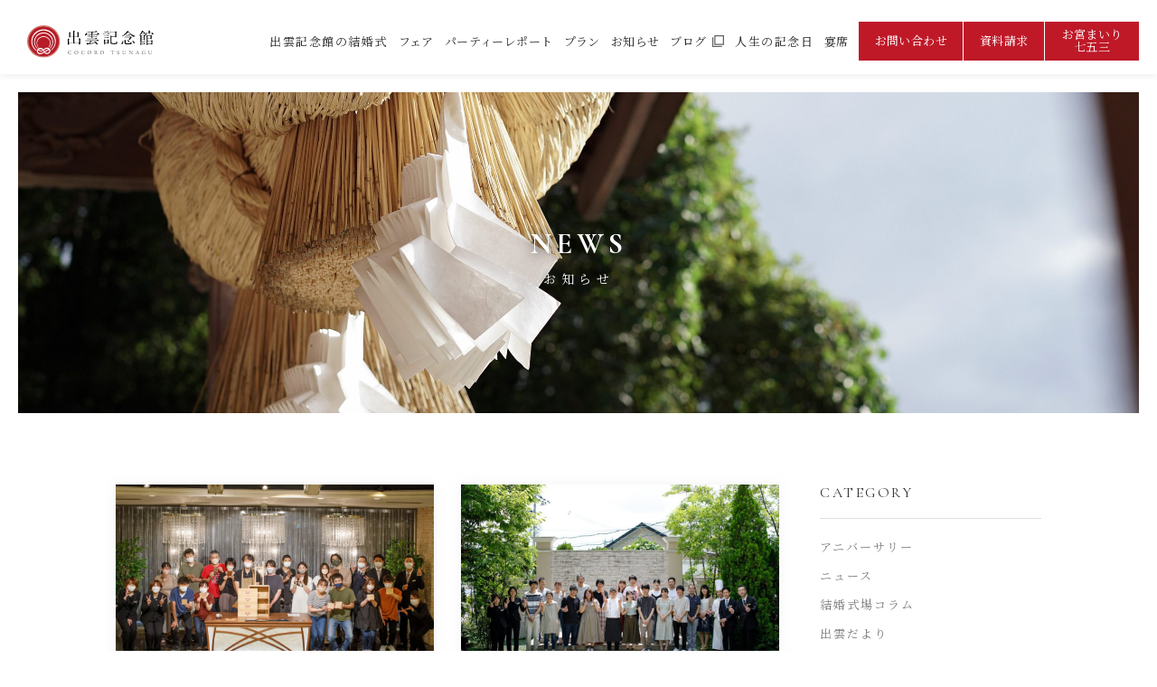

--- FILE ---
content_type: text/html; charset=UTF-8
request_url: https://izumotaisya.jp/tag/%E8%8A%B1%E5%AB%81%E8%AC%9B%E5%BA%A7/
body_size: 13934
content:
<!DOCTYPE html>
<html lang="jp">
<title>花嫁講座 | 【公式】出雲記念館 福井県福井市の結婚式場</title>

		<!-- All in One SEO 4.6.1.1 - aioseo.com -->
		<meta name="robots" content="max-image-preview:large" />
		<meta name="google-site-verification" content="dYQFwfWQtftXoRN929QpFPOLLUjXX8s-FVTDFpygF6w" />
		<link rel="canonical" href="https://izumotaisya.jp/tag/%E8%8A%B1%E5%AB%81%E8%AC%9B%E5%BA%A7/" />
		<meta name="generator" content="All in One SEO (AIOSEO) 4.6.1.1" />
		<script type="application/ld+json" class="aioseo-schema">
			{"@context":"https:\/\/schema.org","@graph":[{"@type":"BreadcrumbList","@id":"https:\/\/izumotaisya.jp\/tag\/%E8%8A%B1%E5%AB%81%E8%AC%9B%E5%BA%A7\/#breadcrumblist","itemListElement":[{"@type":"ListItem","@id":"https:\/\/izumotaisya.jp\/#listItem","position":1,"name":"\u5bb6","item":"https:\/\/izumotaisya.jp\/","nextItem":"https:\/\/izumotaisya.jp\/tag\/%e8%8a%b1%e5%ab%81%e8%ac%9b%e5%ba%a7\/#listItem"},{"@type":"ListItem","@id":"https:\/\/izumotaisya.jp\/tag\/%e8%8a%b1%e5%ab%81%e8%ac%9b%e5%ba%a7\/#listItem","position":2,"name":"\u82b1\u5ac1\u8b1b\u5ea7","previousItem":"https:\/\/izumotaisya.jp\/#listItem"}]},{"@type":"CollectionPage","@id":"https:\/\/izumotaisya.jp\/tag\/%E8%8A%B1%E5%AB%81%E8%AC%9B%E5%BA%A7\/#collectionpage","url":"https:\/\/izumotaisya.jp\/tag\/%E8%8A%B1%E5%AB%81%E8%AC%9B%E5%BA%A7\/","name":"\u82b1\u5ac1\u8b1b\u5ea7 | \u3010\u516c\u5f0f\u3011\u51fa\u96f2\u8a18\u5ff5\u9928 \u798f\u4e95\u770c\u798f\u4e95\u5e02\u306e\u7d50\u5a5a\u5f0f\u5834","inLanguage":"ja","isPartOf":{"@id":"https:\/\/izumotaisya.jp\/#website"},"breadcrumb":{"@id":"https:\/\/izumotaisya.jp\/tag\/%E8%8A%B1%E5%AB%81%E8%AC%9B%E5%BA%A7\/#breadcrumblist"}},{"@type":"Organization","@id":"https:\/\/izumotaisya.jp\/#organization","name":"\u51fa\u96f2\u8a18\u5ff5\u9928","url":"https:\/\/izumotaisya.jp\/","logo":{"@type":"ImageObject","url":"https:\/\/izumotaisya.jp\/wp-content\/uploads\/2022\/03\/\u51fa\u96f2\u30ed\u30b4.png","@id":"https:\/\/izumotaisya.jp\/tag\/%E8%8A%B1%E5%AB%81%E8%AC%9B%E5%BA%A7\/#organizationLogo","width":32,"height":32},"image":{"@id":"https:\/\/izumotaisya.jp\/tag\/%E8%8A%B1%E5%AB%81%E8%AC%9B%E5%BA%A7\/#organizationLogo"},"sameAs":["https:\/\/www.facebook.com\/izumokinenkan.0776354170","https:\/\/twitter.com\/izumokinenkan","https:\/\/www.instagram.com\/izumokinenkan\/","https:\/\/www.youtube.com\/channel\/UCGHB4fLgsTnk40634lpZ1zA"]},{"@type":"WebSite","@id":"https:\/\/izumotaisya.jp\/#website","url":"https:\/\/izumotaisya.jp\/","name":"\u3010\u516c\u5f0f\u3011\u51fa\u96f2\u8a18\u5ff5\u9928","description":"\u798f\u4e95\u770c\u798f\u4e95\u5e02\u306e\u7d50\u5a5a\u5f0f\u5834","inLanguage":"ja","publisher":{"@id":"https:\/\/izumotaisya.jp\/#organization"}}]}
		</script>
		<!-- All in One SEO -->


<!-- Google Tag Manager for WordPress by gtm4wp.com -->
<script data-cfasync="false" data-pagespeed-no-defer>
	var gtm4wp_datalayer_name = "dataLayer";
	var dataLayer = dataLayer || [];
</script>
<!-- End Google Tag Manager for WordPress by gtm4wp.com --><link rel="alternate" type="application/rss+xml" title="【公式】出雲記念館 &raquo; 花嫁講座 タグのフィード" href="https://izumotaisya.jp/tag/%e8%8a%b1%e5%ab%81%e8%ac%9b%e5%ba%a7/feed/" />
<style id='wp-img-auto-sizes-contain-inline-css' type='text/css'>
img:is([sizes=auto i],[sizes^="auto," i]){contain-intrinsic-size:3000px 1500px}
/*# sourceURL=wp-img-auto-sizes-contain-inline-css */
</style>
<style id='wp-emoji-styles-inline-css' type='text/css'>

	img.wp-smiley, img.emoji {
		display: inline !important;
		border: none !important;
		box-shadow: none !important;
		height: 1em !important;
		width: 1em !important;
		margin: 0 0.07em !important;
		vertical-align: -0.1em !important;
		background: none !important;
		padding: 0 !important;
	}
/*# sourceURL=wp-emoji-styles-inline-css */
</style>
<style id='wp-block-library-inline-css' type='text/css'>
:root{--wp-block-synced-color:#7a00df;--wp-block-synced-color--rgb:122,0,223;--wp-bound-block-color:var(--wp-block-synced-color);--wp-editor-canvas-background:#ddd;--wp-admin-theme-color:#007cba;--wp-admin-theme-color--rgb:0,124,186;--wp-admin-theme-color-darker-10:#006ba1;--wp-admin-theme-color-darker-10--rgb:0,107,160.5;--wp-admin-theme-color-darker-20:#005a87;--wp-admin-theme-color-darker-20--rgb:0,90,135;--wp-admin-border-width-focus:2px}@media (min-resolution:192dpi){:root{--wp-admin-border-width-focus:1.5px}}.wp-element-button{cursor:pointer}:root .has-very-light-gray-background-color{background-color:#eee}:root .has-very-dark-gray-background-color{background-color:#313131}:root .has-very-light-gray-color{color:#eee}:root .has-very-dark-gray-color{color:#313131}:root .has-vivid-green-cyan-to-vivid-cyan-blue-gradient-background{background:linear-gradient(135deg,#00d084,#0693e3)}:root .has-purple-crush-gradient-background{background:linear-gradient(135deg,#34e2e4,#4721fb 50%,#ab1dfe)}:root .has-hazy-dawn-gradient-background{background:linear-gradient(135deg,#faaca8,#dad0ec)}:root .has-subdued-olive-gradient-background{background:linear-gradient(135deg,#fafae1,#67a671)}:root .has-atomic-cream-gradient-background{background:linear-gradient(135deg,#fdd79a,#004a59)}:root .has-nightshade-gradient-background{background:linear-gradient(135deg,#330968,#31cdcf)}:root .has-midnight-gradient-background{background:linear-gradient(135deg,#020381,#2874fc)}:root{--wp--preset--font-size--normal:16px;--wp--preset--font-size--huge:42px}.has-regular-font-size{font-size:1em}.has-larger-font-size{font-size:2.625em}.has-normal-font-size{font-size:var(--wp--preset--font-size--normal)}.has-huge-font-size{font-size:var(--wp--preset--font-size--huge)}.has-text-align-center{text-align:center}.has-text-align-left{text-align:left}.has-text-align-right{text-align:right}.has-fit-text{white-space:nowrap!important}#end-resizable-editor-section{display:none}.aligncenter{clear:both}.items-justified-left{justify-content:flex-start}.items-justified-center{justify-content:center}.items-justified-right{justify-content:flex-end}.items-justified-space-between{justify-content:space-between}.screen-reader-text{border:0;clip-path:inset(50%);height:1px;margin:-1px;overflow:hidden;padding:0;position:absolute;width:1px;word-wrap:normal!important}.screen-reader-text:focus{background-color:#ddd;clip-path:none;color:#444;display:block;font-size:1em;height:auto;left:5px;line-height:normal;padding:15px 23px 14px;text-decoration:none;top:5px;width:auto;z-index:100000}html :where(.has-border-color){border-style:solid}html :where([style*=border-top-color]){border-top-style:solid}html :where([style*=border-right-color]){border-right-style:solid}html :where([style*=border-bottom-color]){border-bottom-style:solid}html :where([style*=border-left-color]){border-left-style:solid}html :where([style*=border-width]){border-style:solid}html :where([style*=border-top-width]){border-top-style:solid}html :where([style*=border-right-width]){border-right-style:solid}html :where([style*=border-bottom-width]){border-bottom-style:solid}html :where([style*=border-left-width]){border-left-style:solid}html :where(img[class*=wp-image-]){height:auto;max-width:100%}:where(figure){margin:0 0 1em}html :where(.is-position-sticky){--wp-admin--admin-bar--position-offset:var(--wp-admin--admin-bar--height,0px)}@media screen and (max-width:600px){html :where(.is-position-sticky){--wp-admin--admin-bar--position-offset:0px}}

/*# sourceURL=wp-block-library-inline-css */
</style><style id='global-styles-inline-css' type='text/css'>
:root{--wp--preset--aspect-ratio--square: 1;--wp--preset--aspect-ratio--4-3: 4/3;--wp--preset--aspect-ratio--3-4: 3/4;--wp--preset--aspect-ratio--3-2: 3/2;--wp--preset--aspect-ratio--2-3: 2/3;--wp--preset--aspect-ratio--16-9: 16/9;--wp--preset--aspect-ratio--9-16: 9/16;--wp--preset--color--black: #000000;--wp--preset--color--cyan-bluish-gray: #abb8c3;--wp--preset--color--white: #ffffff;--wp--preset--color--pale-pink: #f78da7;--wp--preset--color--vivid-red: #cf2e2e;--wp--preset--color--luminous-vivid-orange: #ff6900;--wp--preset--color--luminous-vivid-amber: #fcb900;--wp--preset--color--light-green-cyan: #7bdcb5;--wp--preset--color--vivid-green-cyan: #00d084;--wp--preset--color--pale-cyan-blue: #8ed1fc;--wp--preset--color--vivid-cyan-blue: #0693e3;--wp--preset--color--vivid-purple: #9b51e0;--wp--preset--gradient--vivid-cyan-blue-to-vivid-purple: linear-gradient(135deg,rgb(6,147,227) 0%,rgb(155,81,224) 100%);--wp--preset--gradient--light-green-cyan-to-vivid-green-cyan: linear-gradient(135deg,rgb(122,220,180) 0%,rgb(0,208,130) 100%);--wp--preset--gradient--luminous-vivid-amber-to-luminous-vivid-orange: linear-gradient(135deg,rgb(252,185,0) 0%,rgb(255,105,0) 100%);--wp--preset--gradient--luminous-vivid-orange-to-vivid-red: linear-gradient(135deg,rgb(255,105,0) 0%,rgb(207,46,46) 100%);--wp--preset--gradient--very-light-gray-to-cyan-bluish-gray: linear-gradient(135deg,rgb(238,238,238) 0%,rgb(169,184,195) 100%);--wp--preset--gradient--cool-to-warm-spectrum: linear-gradient(135deg,rgb(74,234,220) 0%,rgb(151,120,209) 20%,rgb(207,42,186) 40%,rgb(238,44,130) 60%,rgb(251,105,98) 80%,rgb(254,248,76) 100%);--wp--preset--gradient--blush-light-purple: linear-gradient(135deg,rgb(255,206,236) 0%,rgb(152,150,240) 100%);--wp--preset--gradient--blush-bordeaux: linear-gradient(135deg,rgb(254,205,165) 0%,rgb(254,45,45) 50%,rgb(107,0,62) 100%);--wp--preset--gradient--luminous-dusk: linear-gradient(135deg,rgb(255,203,112) 0%,rgb(199,81,192) 50%,rgb(65,88,208) 100%);--wp--preset--gradient--pale-ocean: linear-gradient(135deg,rgb(255,245,203) 0%,rgb(182,227,212) 50%,rgb(51,167,181) 100%);--wp--preset--gradient--electric-grass: linear-gradient(135deg,rgb(202,248,128) 0%,rgb(113,206,126) 100%);--wp--preset--gradient--midnight: linear-gradient(135deg,rgb(2,3,129) 0%,rgb(40,116,252) 100%);--wp--preset--font-size--small: 13px;--wp--preset--font-size--medium: 20px;--wp--preset--font-size--large: 36px;--wp--preset--font-size--x-large: 42px;--wp--preset--spacing--20: 0.44rem;--wp--preset--spacing--30: 0.67rem;--wp--preset--spacing--40: 1rem;--wp--preset--spacing--50: 1.5rem;--wp--preset--spacing--60: 2.25rem;--wp--preset--spacing--70: 3.38rem;--wp--preset--spacing--80: 5.06rem;--wp--preset--shadow--natural: 6px 6px 9px rgba(0, 0, 0, 0.2);--wp--preset--shadow--deep: 12px 12px 50px rgba(0, 0, 0, 0.4);--wp--preset--shadow--sharp: 6px 6px 0px rgba(0, 0, 0, 0.2);--wp--preset--shadow--outlined: 6px 6px 0px -3px rgb(255, 255, 255), 6px 6px rgb(0, 0, 0);--wp--preset--shadow--crisp: 6px 6px 0px rgb(0, 0, 0);}:where(.is-layout-flex){gap: 0.5em;}:where(.is-layout-grid){gap: 0.5em;}body .is-layout-flex{display: flex;}.is-layout-flex{flex-wrap: wrap;align-items: center;}.is-layout-flex > :is(*, div){margin: 0;}body .is-layout-grid{display: grid;}.is-layout-grid > :is(*, div){margin: 0;}:where(.wp-block-columns.is-layout-flex){gap: 2em;}:where(.wp-block-columns.is-layout-grid){gap: 2em;}:where(.wp-block-post-template.is-layout-flex){gap: 1.25em;}:where(.wp-block-post-template.is-layout-grid){gap: 1.25em;}.has-black-color{color: var(--wp--preset--color--black) !important;}.has-cyan-bluish-gray-color{color: var(--wp--preset--color--cyan-bluish-gray) !important;}.has-white-color{color: var(--wp--preset--color--white) !important;}.has-pale-pink-color{color: var(--wp--preset--color--pale-pink) !important;}.has-vivid-red-color{color: var(--wp--preset--color--vivid-red) !important;}.has-luminous-vivid-orange-color{color: var(--wp--preset--color--luminous-vivid-orange) !important;}.has-luminous-vivid-amber-color{color: var(--wp--preset--color--luminous-vivid-amber) !important;}.has-light-green-cyan-color{color: var(--wp--preset--color--light-green-cyan) !important;}.has-vivid-green-cyan-color{color: var(--wp--preset--color--vivid-green-cyan) !important;}.has-pale-cyan-blue-color{color: var(--wp--preset--color--pale-cyan-blue) !important;}.has-vivid-cyan-blue-color{color: var(--wp--preset--color--vivid-cyan-blue) !important;}.has-vivid-purple-color{color: var(--wp--preset--color--vivid-purple) !important;}.has-black-background-color{background-color: var(--wp--preset--color--black) !important;}.has-cyan-bluish-gray-background-color{background-color: var(--wp--preset--color--cyan-bluish-gray) !important;}.has-white-background-color{background-color: var(--wp--preset--color--white) !important;}.has-pale-pink-background-color{background-color: var(--wp--preset--color--pale-pink) !important;}.has-vivid-red-background-color{background-color: var(--wp--preset--color--vivid-red) !important;}.has-luminous-vivid-orange-background-color{background-color: var(--wp--preset--color--luminous-vivid-orange) !important;}.has-luminous-vivid-amber-background-color{background-color: var(--wp--preset--color--luminous-vivid-amber) !important;}.has-light-green-cyan-background-color{background-color: var(--wp--preset--color--light-green-cyan) !important;}.has-vivid-green-cyan-background-color{background-color: var(--wp--preset--color--vivid-green-cyan) !important;}.has-pale-cyan-blue-background-color{background-color: var(--wp--preset--color--pale-cyan-blue) !important;}.has-vivid-cyan-blue-background-color{background-color: var(--wp--preset--color--vivid-cyan-blue) !important;}.has-vivid-purple-background-color{background-color: var(--wp--preset--color--vivid-purple) !important;}.has-black-border-color{border-color: var(--wp--preset--color--black) !important;}.has-cyan-bluish-gray-border-color{border-color: var(--wp--preset--color--cyan-bluish-gray) !important;}.has-white-border-color{border-color: var(--wp--preset--color--white) !important;}.has-pale-pink-border-color{border-color: var(--wp--preset--color--pale-pink) !important;}.has-vivid-red-border-color{border-color: var(--wp--preset--color--vivid-red) !important;}.has-luminous-vivid-orange-border-color{border-color: var(--wp--preset--color--luminous-vivid-orange) !important;}.has-luminous-vivid-amber-border-color{border-color: var(--wp--preset--color--luminous-vivid-amber) !important;}.has-light-green-cyan-border-color{border-color: var(--wp--preset--color--light-green-cyan) !important;}.has-vivid-green-cyan-border-color{border-color: var(--wp--preset--color--vivid-green-cyan) !important;}.has-pale-cyan-blue-border-color{border-color: var(--wp--preset--color--pale-cyan-blue) !important;}.has-vivid-cyan-blue-border-color{border-color: var(--wp--preset--color--vivid-cyan-blue) !important;}.has-vivid-purple-border-color{border-color: var(--wp--preset--color--vivid-purple) !important;}.has-vivid-cyan-blue-to-vivid-purple-gradient-background{background: var(--wp--preset--gradient--vivid-cyan-blue-to-vivid-purple) !important;}.has-light-green-cyan-to-vivid-green-cyan-gradient-background{background: var(--wp--preset--gradient--light-green-cyan-to-vivid-green-cyan) !important;}.has-luminous-vivid-amber-to-luminous-vivid-orange-gradient-background{background: var(--wp--preset--gradient--luminous-vivid-amber-to-luminous-vivid-orange) !important;}.has-luminous-vivid-orange-to-vivid-red-gradient-background{background: var(--wp--preset--gradient--luminous-vivid-orange-to-vivid-red) !important;}.has-very-light-gray-to-cyan-bluish-gray-gradient-background{background: var(--wp--preset--gradient--very-light-gray-to-cyan-bluish-gray) !important;}.has-cool-to-warm-spectrum-gradient-background{background: var(--wp--preset--gradient--cool-to-warm-spectrum) !important;}.has-blush-light-purple-gradient-background{background: var(--wp--preset--gradient--blush-light-purple) !important;}.has-blush-bordeaux-gradient-background{background: var(--wp--preset--gradient--blush-bordeaux) !important;}.has-luminous-dusk-gradient-background{background: var(--wp--preset--gradient--luminous-dusk) !important;}.has-pale-ocean-gradient-background{background: var(--wp--preset--gradient--pale-ocean) !important;}.has-electric-grass-gradient-background{background: var(--wp--preset--gradient--electric-grass) !important;}.has-midnight-gradient-background{background: var(--wp--preset--gradient--midnight) !important;}.has-small-font-size{font-size: var(--wp--preset--font-size--small) !important;}.has-medium-font-size{font-size: var(--wp--preset--font-size--medium) !important;}.has-large-font-size{font-size: var(--wp--preset--font-size--large) !important;}.has-x-large-font-size{font-size: var(--wp--preset--font-size--x-large) !important;}
/*# sourceURL=global-styles-inline-css */
</style>

<style id='classic-theme-styles-inline-css' type='text/css'>
/*! This file is auto-generated */
.wp-block-button__link{color:#fff;background-color:#32373c;border-radius:9999px;box-shadow:none;text-decoration:none;padding:calc(.667em + 2px) calc(1.333em + 2px);font-size:1.125em}.wp-block-file__button{background:#32373c;color:#fff;text-decoration:none}
/*# sourceURL=/wp-includes/css/classic-themes.min.css */
</style>
<link rel='stylesheet' id='add-css-css' href='https://izumotaisya.jp/wp-content/themes/izumokinenkan/style.css?20260121-1336&#038;ver=1769002581' type='text/css' media='screen' />
<script type="text/javascript" src="https://izumotaisya.jp/wp-includes/js/jquery/jquery.min.js?ver=3.7.1" id="jquery-core-js"></script>
<script type="text/javascript" src="https://izumotaisya.jp/wp-includes/js/jquery/jquery-migrate.min.js?ver=3.4.1" id="jquery-migrate-js"></script>
<link rel="https://api.w.org/" href="https://izumotaisya.jp/wp-json/" /><link rel="alternate" title="JSON" type="application/json" href="https://izumotaisya.jp/wp-json/wp/v2/tags/106" /><link rel="EditURI" type="application/rsd+xml" title="RSD" href="https://izumotaisya.jp/xmlrpc.php?rsd" />
<meta name="generator" content="WordPress 6.9" />

<!-- Google Tag Manager for WordPress by gtm4wp.com -->
<!-- GTM Container placement set to automatic -->
<script data-cfasync="false" data-pagespeed-no-defer>
	var dataLayer_content = {"pagePostType":"post","pagePostType2":"tag-post"};
	dataLayer.push( dataLayer_content );
</script>
<script data-cfasync="false">
(function(w,d,s,l,i){w[l]=w[l]||[];w[l].push({'gtm.start':
new Date().getTime(),event:'gtm.js'});var f=d.getElementsByTagName(s)[0],
j=d.createElement(s),dl=l!='dataLayer'?'&l='+l:'';j.async=true;j.src=
'//www.googletagmanager.com/gtm.js?id='+i+dl;f.parentNode.insertBefore(j,f);
})(window,document,'script','dataLayer','GTM-PBTTXT4');
</script>
<!-- End Google Tag Manager for WordPress by gtm4wp.com --><style type="text/css">
.FOUChidden {
	display: none;
}
</style>
<script type="text/javascript">
jQuery('html').addClass('FOUChidden');
jQuery(document).ready(function($) {
	$('html').removeClass('FOUChidden');
});
</script>
<noscript><style>.lazyload[data-src]{display:none !important;}</style></noscript><style>.lazyload{background-image:none !important;}.lazyload:before{background-image:none !important;}</style><script src="//kitchen.juicer.cc/?color=E0U5T9PA71o=" async></script>
<head>

	<meta charset="UTF-8">
	<meta name="viewport" content="width=device-width,initial-scale=1.0,minimum-scale=1.0,maximum-scale=1.0,user-scalable=no">
	<meta name="format-detection" content="telephone=no">
	<meta name="format-detection" content="telephone=no">
	<meta content="summary" name="twitter:card" />
	<meta content="@SITEURL" name="twitter:site" />
	<meta property="og:image" content="https://izumotaisya.jp/wp-content/uploads/2021/04/izumo_ogp.jpg" />
	<meta name="thumbnail" content="https://izumotaisya.jp/wp-content/uploads/2021/04/izumo_ogp.jpg">

	<!--
    <PageMap>
      <DataObject type="thumbnail">
        <Attribute name="src" value="https://izumotaisya.jp/wp-content/uploads/2021/04/izumo_ogp.jpg"/>
        <Attribute name="width" value="100"/>
        <Attribute name="height" value="130"/>
      </DataObject>
    </PageMap>
-->

	<!-- Global site tag (gtag.js) - Google Analytics -->
	<script async src="https://www.googletagmanager.com/gtag/js?id=UA-10469399-3">
	</script>
	<script>
	window.dataLayer = window.dataLayer || [];

	function gtag() {
		dataLayer.push(arguments);
	}
	gtag('js', new Date());

	gtag('config', 'UA-10469399-3');
	</script>

	<!-- ここからTwitter -->
	<meta name="twitter:card" content="summary_large_image">
	<meta name="twitter:site" content="@SITEURL" />
	<meta name="twitter:title" content="【公式】出雲記念館">
	<meta name="twitter:description" content="福井県福井市の結婚式場">
	<meta name="twitter:image:src" content="https://izumotaisya.jp/wp-content/themes/izumokinenkan/image/twitter-image.jpg">
	<!-- ここからOGP -->
	<meta property="og:type" content="blog">
	<meta property="og:description" content="福井県福井市の結婚式場">
<meta property="og:title" content="【公式】出雲記念館">
<meta property="og:url" content="https://izumotaisya.jp">

	<meta property="og:image" content="https://izumotaisya.jp/wp-content/themes/izumokinenkan/image/og-image.jpg">
	<meta property="og:site_name" content="【公式】出雲記念館">
	<!-- meta property="fb:admins" content="管理者ID" -->
	<!-- meta property="fb:app_id" content="アプリID" -->
	<!-- ここまでOGP -->

	<link href="https://izumotaisya.jp/wp-content/themes/izumokinenkan/image/icons/favicon.ico" rel="shortcut icon">
	<link href="https://izumotaisya.jp/wp-content/themes/izumokinenkan/image/icons/touch.png" rel="apple-touch-icon-precomposed">



	<script src="https://kit.fontawesome.com/64d0c9bd27.js" crossorigin="anonymous"></script>
	<!-- Global site tag (gtag.js) - Google Analytics -->
	<script async src="https://www.googletagmanager.com/gtag/js?id=G-Q6FK2QV52H"></script>
	<script>
	window.dataLayer = window.dataLayer || [];

	function gtag() {
		dataLayer.push(arguments);
	}
	gtag('js', new Date());
	gtag('config', 'G-Q6FK2QV52H');
	</script>
	<!-- / Global site tag (gtag.js) - Google Analytics -->
	<meta name="google-site-verification" content="dYQFwfWQtftXoRN929QpFPOLLUjXX8s-FVTDFpygF6w" />
</head>


	
	<body id="post" class="archive loadingb">

																								<header class="ly_header bl_header">
										<section class="bl_header_wrapper hp_innerWide">
											<h1 class="el_logo">
												<a href="https://izumotaisya.jp">
													<img src="[data-uri]" alt="福井の結婚式場「出雲記念館」" data-src="https://izumotaisya.jp/wp-content/themes/izumokinenkan/image/common/logo.svg" decoding="async" class="lazyload"><noscript><img src="https://izumotaisya.jp/wp-content/themes/izumokinenkan/image/common/logo.svg" alt="福井の結婚式場「出雲記念館」" data-eio="l"></noscript>
												</a>
											</h1>
											<nav class="bl_nav op_pc">
												<div id="header-list" class="bl_nav_wrapper"><ul class="bl_nav_wrapper"><li id="menu-item-21794" class="menu-item menu-item-type-post_type menu-item-object-page menu-item-has-children op_between js_accordion_parent"><a href="https://izumotaisya.jp/ceremony/">出雲記念館の結婚式</a><ul class="bl_nav_hover_menu js_accordion_child"><li id="menu-item-21795" class="menu-item menu-item-type-custom menu-item-object-custom"><a href="https://izumotaisya.jp/ceremony/#sc_ceremony_feature">出雲記念館の魅力</a></li>
<li id="menu-item-21796" class="menu-item menu-item-type-post_type menu-item-object-page"><a href="https://izumotaisya.jp/cuisine/">お料理</a></li>
<li id="menu-item-21799" class="menu-item menu-item-type-post_type menu-item-object-page"><a href="https://izumotaisya.jp/shrine/">挙式・神殿</a></li>
<li id="menu-item-21797" class="menu-item menu-item-type-post_type menu-item-object-page"><a href="https://izumotaisya.jp/dress/">衣装・美容</a></li>
<li id="menu-item-21798" class="menu-item menu-item-type-post_type menu-item-object-page"><a href="https://izumotaisya.jp/banquet/">披露宴会場</a></li>
</ul></li>
<li id="menu-item-23314" class="menu-item menu-item-type-custom menu-item-object-custom"><a href="https://yakumogeihinkan.official-wedding.net/fair/list">フェア</a></li>
<li id="menu-item-21802" class="menu-item menu-item-type-custom menu-item-object-custom"><a href="https://izumotaisya.jp/report">パーティーレポート</a></li>
<li id="menu-item-21803" class="menu-item menu-item-type-custom menu-item-object-custom"><a href="https://yakumogeihinkan.official-wedding.net/plan/list">プラン</a></li>
<li id="menu-item-25342" class="menu-item menu-item-type-custom menu-item-object-custom"><a href="https://izumotaisya.jp/blog">お知らせ</a></li>
<li id="menu-item-21804" class="menu-item menu-item-type-custom menu-item-object-custom"><a href="https://yakumogeihinkan.jp/blog/" target="_blank" rel="noopener">ブログ</a></li>
<li id="menu-item-21805" class="menu-item menu-item-type-post_type menu-item-object-page menu-item-has-children op_between js_accordion_parent"><a href="https://izumotaisya.jp/kinenbi/">人生の記念日</a><ul class="bl_nav_hover_menu js_accordion_child"><li id="menu-item-21806" class="menu-item menu-item-type-custom menu-item-object-custom"><a href="https://izumotaisya.jp/kinenbi#c01">お宮まいり</a></li>
<li id="menu-item-21807" class="menu-item menu-item-type-custom menu-item-object-custom"><a href="https://izumotaisya.jp/kinenbi#c04">結納</a></li>
<li id="menu-item-21808" class="menu-item menu-item-type-custom menu-item-object-custom"><a href="https://izumotaisya.jp/kinenbi#c02">お食い初め</a></li>
<li id="menu-item-21809" class="menu-item menu-item-type-custom menu-item-object-custom"><a href="https://izumotaisya.jp/kinenbi#c05">結婚記念日</a></li>
<li id="menu-item-21810" class="menu-item menu-item-type-custom menu-item-object-custom"><a href="https://izumotaisya.jp/kinenbi#c06">長寿のお祝い</a></li>
<li id="menu-item-21811" class="menu-item menu-item-type-custom menu-item-object-custom"><a href="https://izumotaisya.jp/kinenbi#c03">七五三</a></li>
</ul></li>
<li id="menu-item-21814" class="menu-item menu-item-type-post_type menu-item-object-page"><a href="https://izumotaisya.jp/party/">宴席</a></li>
<li id="menu-item-23315" class="op_contact menu-item menu-item-type-custom menu-item-object-custom"><a href="https://yakumogeihinkan.official-wedding.net/otoiawase">お問い合わせ</a></li>
<li id="menu-item-23317" class="op_contact menu-item menu-item-type-custom menu-item-object-custom"><a href="https://yakumogeihinkan.official-wedding.net/siryo">資料請求</a></li>
<li id="menu-item-24798" class="op_contact op_hatsumiya menu-item menu-item-type-custom menu-item-object-custom"><a href="https://www.izumotaisya.jp/photolinx/menu/" target="_blank" rel="noopener">お宮まいり<br class="__pc-only"><span class="__sp-only">・</span>七五三</a></li>
</ul></div>											</nav>
											<div class="el_humburger">
												<div class="el_humburger_wrapper">
													<span class="el_humburger_bar top"></span>
													<span class="el_humburger_bar middle"></span>
													<span class="el_humburger_bar bottom"></span>
												</div>
											</div>
										</section>
									</header>
									<nav class="bl_nav op_sp">

										<div id="header-list" class="bl_nav_wrapper-sp"><ul class="bl_nav_wrapper"><li class="js_toggle_parent"><i class="js_toggle_button"><a href="https://izumotaisya.jp/ceremony/">出雲記念館の結婚式</a></i><div class="bl_nav_toggle_menu_wrapper js_toggle_target"><ul class="bl_nav_toggle_menu"><li class="op_tb-order1"><a href="https://izumotaisya.jp/ceremony/#sc_ceremony_feature">出雲記念館の魅力</a></li><li class="op_tb-order1"><a href="https://izumotaisya.jp/cuisine/">お料理</a></li><li class="op_tb-order1"><a href="https://izumotaisya.jp/shrine/">挙式・神殿</a></li><li class="op_tb-order1"><a href="https://izumotaisya.jp/dress/">衣装・美容</a></li><li class="op_tb-order1"><a href="https://izumotaisya.jp/banquet/">披露宴会場</a></li></ul></div></li><li class="op_tb-order0"><a href="https://yakumogeihinkan.official-wedding.net/fair/list">フェア</a></li><li class="op_tb-order0"><a href="https://izumotaisya.jp/report">パーティーレポート</a></li><li class="op_tb-order0"><a href="https://yakumogeihinkan.official-wedding.net/plan/list">プラン</a></li><li class="op_tb-order0"><a href="https://izumotaisya.jp/blog">お知らせ</a></li><li class="op_tb-order0"><a href="https://yakumogeihinkan.jp/blog/" target="_blank" rel="noopener">ブログ</a></li><li class="js_toggle_parent"><i class="js_toggle_button"><a href="https://izumotaisya.jp/kinenbi/">人生の記念日</a></i><div class="bl_nav_toggle_menu_wrapper js_toggle_target"><ul class="bl_nav_toggle_menu"><li class="op_tb-order1"><a href="https://izumotaisya.jp/kinenbi#c01">お宮まいり</a></li><li class="op_tb-order1"><a href="https://izumotaisya.jp/kinenbi#c04">結納</a></li><li class="op_tb-order1"><a href="https://izumotaisya.jp/kinenbi#c02">お食い初め</a></li><li class="op_tb-order1"><a href="https://izumotaisya.jp/kinenbi#c05">結婚記念日</a></li><li class="op_tb-order1"><a href="https://izumotaisya.jp/kinenbi#c06">長寿のお祝い</a></li><li class="op_tb-order1"><a href="https://izumotaisya.jp/kinenbi#c03">七五三</a></li></ul></div></li><li class="op_tb-order0"><a href="https://izumotaisya.jp/party/">宴席</a></li></li></li><li class="op_tb-order0"><a href="https://www.izumotaisya.jp/photolinx/menu/" target="_blank" rel="noopener">お宮まいり<br class="__pc-only"><span class="__sp-only">・</span>七五三</a></li></ul></div>
										<div class="bl_header_bnr_area">
											<a href="tel:0776847111" class="bl_header_tel_box">
												<span class="el_header_tel_ttl">お電話でのお問い合わせはこちら</span>
												<span class="el_header_tel_sub"><small>TEL</small>0776-84-7111</span>
											</a>
											<a class="bl_header_contact_box" href="https://yakumogeihinkan.official-wedding.net/otoiawase"><span class="bl_header_contact_ttl">CONTACT</span><span class="bl_header_contact_sub">お問い合わせ</span></a>
											<a class="bl_header_contact_box" href="https://yakumogeihinkan.official-wedding.net/siryo"><span class="bl_header_contact_ttl">PAMPHLET</span><span class="bl_header_contact_sub">資料請求</span></a>
										</div>
									</nav>
									<main class="ly_main bl_main preload">
<!-- content -->

<section class="bl_subHero" id="sc_subHero">
	<div class="bl_subHero_wrapper">

		<!-- タイトル画像 -->
		<style>
		/*固定ページ用*/
		.bl_subHero_wrapper {
			background-image: url("https://izumotaisya.jp/wp-content/themes/izumokinenkan/image/blog/blog_hero.jpg");
		}

		@media screen and (max-width: 840px) {
			.bl_subHero_wrapper {
				background-image: url("https://izumotaisya.jp/wp-content/themes/izumokinenkan/image/blog/blog_hero_sp.jpg");
			}
		}

				</style>
		<!-- /タイトル画像 -->
		<!-- タイトル文字 -->
				<h2 class="bl_subHero_title">
			<strong>NEWS</strong>
			<small>お知らせ</small>
		</h2>
				<!-- /タイトル文字 -->

	</div>
</section>
<section id="sc_archiveMain" class="bl_post ly_content">
  <div class="bl_post_inner hp_inner">
        <div class="bl_post_wrapper">
      <div class="bl_post_main">
                <div class="bl_post_main_item op_hoverZoom">
          <a href="https://izumotaisya.jp/2022/09/11/hanayome/" class="hp_coverLink"></a>
                    <div style=""
            class="bl_post_main_item_img lazyload" data-back="https://izumotaisya.jp/wp-content/uploads/2022/09/20220904-046.jpg">
          </div>
                    <div class="bl_post_main_item_texts">
            <div class="bl_post_main_item_texts_info"><span
                class="el_post_main_info_date">2022.09.11</span><span
                class="el_post_main_info_day">（日）</span>
            </div>
            <div class="bl_post_main_item_texts_blogCat">
              <div class="el_blogCat_item op_news">ニュース</div>            </div>
            <div class="bl_post_main_item_ttl">
              第6回『花嫁講座』開催しました            </div>
            <div class="bl_post_main_item_text">
              第6回『花嫁講座』を2022年9月4日（日）に開催いたしました。



今回は「木製ものづくり体験」越前市のファニチャ…            </div>
          </div>
        </div>
                <div class="bl_post_main_item op_hoverZoom">
          <a href="https://izumotaisya.jp/2022/07/23/%e7%ac%ac5%e5%9b%9e%e3%80%8e%e8%8a%b1%e5%ab%81%e8%ac%9b%e5%ba%a7%e3%80%8f%e9%96%8b%e5%82%ac%e3%81%97%e3%81%be%e3%81%97%e3%81%9f/" class="hp_coverLink"></a>
                    <div style=""
            class="bl_post_main_item_img lazyload" data-back="https://izumotaisya.jp/wp-content/uploads/2022/07/IMG_3668-2.jpg">
          </div>
                    <div class="bl_post_main_item_texts">
            <div class="bl_post_main_item_texts_info"><span
                class="el_post_main_info_date">2022.07.23</span><span
                class="el_post_main_info_day">（土）</span>
            </div>
            <div class="bl_post_main_item_texts_blogCat">
              <div class="el_blogCat_item op_news">ニュース</div>            </div>
            <div class="bl_post_main_item_ttl">
              第5回『花嫁講座』開催しました            </div>
            <div class="bl_post_main_item_text">
              第5回『花嫁講座』を2022年7月17日（日）に開催いたしました。



今回は以前からリクエストを多く頂いておりまし…            </div>
          </div>
        </div>
                <div class="bl_post_main_item op_hoverZoom">
          <a href="https://izumotaisya.jp/2022/06/25/%e7%ac%ac4%e5%9b%9e%e3%80%8e%e8%8a%b1%e5%ab%81%e8%ac%9b%e5%ba%a7%e3%80%8f%e9%96%8b%e5%82%ac%e3%81%97%e3%81%be%e3%81%97%e3%81%9f/" class="hp_coverLink"></a>
                    <div style=""
            class="bl_post_main_item_img lazyload" data-back="https://izumotaisya.jp/wp-content/uploads/2022/06/100.jpg">
          </div>
                    <div class="bl_post_main_item_texts">
            <div class="bl_post_main_item_texts_info"><span
                class="el_post_main_info_date">2022.06.25</span><span
                class="el_post_main_info_day">（土）</span>
            </div>
            <div class="bl_post_main_item_texts_blogCat">
              <div class="el_blogCat_item op_news">ニュース</div>            </div>
            <div class="bl_post_main_item_ttl">
              第4回『花嫁講座』開催しました            </div>
            <div class="bl_post_main_item_text">
              第4回『花嫁講座』を2022年6月19日（日）に開催いたしました。



今回はサンドアート工房 セッション 戸川 隆…            </div>
          </div>
        </div>
                <div class="bl_post_main_item op_hoverZoom">
          <a href="https://izumotaisya.jp/2022/04/22/%e7%ac%ac3%e5%9b%9e%e3%80%8e%e8%8a%b1%e5%ab%81%e8%ac%9b%e5%ba%a7%e3%80%8f%e9%96%8b%e5%82%ac%e3%81%97%e3%81%be%e3%81%97%e3%81%9f/" class="hp_coverLink"></a>
                    <div style=""
            class="bl_post_main_item_img lazyload" data-back="https://izumotaisya.jp/wp-content/uploads/2022/04/20220417-077.jpg">
          </div>
                    <div class="bl_post_main_item_texts">
            <div class="bl_post_main_item_texts_info"><span
                class="el_post_main_info_date">2022.04.22</span><span
                class="el_post_main_info_day">（金）</span>
            </div>
            <div class="bl_post_main_item_texts_blogCat">
              <div class="el_blogCat_item op_news">ニュース</div>            </div>
            <div class="bl_post_main_item_ttl">
              第3回『花嫁講座』開催しました            </div>
            <div class="bl_post_main_item_text">
              第3回『花嫁講座』を2022年4月17日（日）に開催いたしました。



今回は株式会社山岸和紙店 山岸社長、ボヌール…            </div>
          </div>
        </div>
              </div>
      <div class="bl_pager">
        <div class="bl_pager_inner">
          <div class="bl_pager_wrapper">
            <!--<div class="bl_pager_all"><a href="https://izumotaisya.jp/blog">All</a></div>-->
                      </div>
        </div>
      </div>
      		<div class="bl_sidenav">

			<div class="bl_sidenav_wrapper">
			<div class="bl_sidenav_ttl">
				CATEGORY
			</div>
			<ul class="bl_sidenav_list">
				<!--li><a href="https://izumotaisya.jp/news">すべて</a></li-->
				
				<li>
								<span class="op_text"><a href="https://izumotaisya.jp/category/anniversary/" class="hp_coverLink"></a>アニバーサリー</span></li><li>
								<span class="op_text"><a href="https://izumotaisya.jp/category/news/" class="hp_coverLink"></a>ニュース</span></li><li>
								<span class="op_text"><a href="https://izumotaisya.jp/category/%e7%b5%90%e5%a9%9a%e5%bc%8f%e5%a0%b4%e3%82%b3%e3%83%a9%e3%83%a0/" class="hp_coverLink"></a>結婚式場コラム</span></li><li>
								<span class="op_text"><a href="https://izumotaisya.jp/category/%e5%87%ba%e9%9b%b2%e3%81%a0%e3%82%88%e3%82%8a/" class="hp_coverLink"></a>出雲だより</span></li><li>
								<span class="op_text"><a href="https://izumotaisya.jp/category/kinenbi/" class="hp_coverLink"></a>記念日レポート</span></li><li>
								<span class="op_text"><a href="https://izumotaisya.jp/category/blog/" class="hp_coverLink"></a>ブログ</span></li><li>
								<span class="op_text"><a href="https://izumotaisya.jp/category/%e5%8b%95%e7%94%bb/" class="hp_coverLink"></a>動画</span></li><li>
								<span class="op_text"><a href="https://izumotaisya.jp/category/%e5%b7%ab%e5%a5%b3%e8%8d%89%e5%ad%90/" class="hp_coverLink"></a>巫女草子</span></li><li>
								<span class="op_text"><a href="https://izumotaisya.jp/category/%e7%a5%9e%e7%a4%be%e3%82%b3%e3%83%a9%e3%83%a0/" class="hp_coverLink"></a>神社コラム</span></li><li>
								<span class="op_text"><a href="https://izumotaisya.jp/category/avenir/" class="hp_coverLink"></a>avenir</span></li>			</ul>
			</div>

			<div class="bl_sidenav_wrapper">
			<div class="bl_sidenav_ttl">
				ARCHIVE
			</div>
			<div class="bl_sidenav_select">

				<ul class="archive-list">
								<li class="year acv_open current"><span class="js_click_area">2026年</span>
					<ul class="month_archive_list">
					<li><a href="https://izumotaisya.jp/2026/">all<i class="archive_count">(1)</i></a></li>
										<li><a
						href="https://izumotaisya.jp/2026/01">1月<i class="archive_count">(1)</i></a></li>
										</ul>
				</li>
				<li class="year"><span class="js_click_area">2025年</span>
					<ul class="month_archive_list">
					<li><a href="https://izumotaisya.jp/2025/">all<i class="archive_count">(63)</i></a></li>
										<li><a
						href="https://izumotaisya.jp/2025/12">12月<i class="archive_count">(2)</i></a></li>
										<li><a
						href="https://izumotaisya.jp/2025/11">11月<i class="archive_count">(2)</i></a></li>
										<li><a
						href="https://izumotaisya.jp/2025/09">9月<i class="archive_count">(1)</i></a></li>
										<li><a
						href="https://izumotaisya.jp/2025/05">5月<i class="archive_count">(1)</i></a></li>
										<li><a
						href="https://izumotaisya.jp/2025/04">4月<i class="archive_count">(9)</i></a></li>
										<li><a
						href="https://izumotaisya.jp/2025/03">3月<i class="archive_count">(16)</i></a></li>
										<li><a
						href="https://izumotaisya.jp/2025/02">2月<i class="archive_count">(16)</i></a></li>
										<li><a
						href="https://izumotaisya.jp/2025/01">1月<i class="archive_count">(16)</i></a></li>
										</ul>
				</li>
				<li class="year"><span class="js_click_area">2024年</span>
					<ul class="month_archive_list">
					<li><a href="https://izumotaisya.jp/2024/">all<i class="archive_count">(229)</i></a></li>
										<li><a
						href="https://izumotaisya.jp/2024/12">12月<i class="archive_count">(15)</i></a></li>
										<li><a
						href="https://izumotaisya.jp/2024/11">11月<i class="archive_count">(17)</i></a></li>
										<li><a
						href="https://izumotaisya.jp/2024/10">10月<i class="archive_count">(18)</i></a></li>
										<li><a
						href="https://izumotaisya.jp/2024/09">9月<i class="archive_count">(25)</i></a></li>
										<li><a
						href="https://izumotaisya.jp/2024/08">8月<i class="archive_count">(25)</i></a></li>
										<li><a
						href="https://izumotaisya.jp/2024/07">7月<i class="archive_count">(24)</i></a></li>
										<li><a
						href="https://izumotaisya.jp/2024/06">6月<i class="archive_count">(24)</i></a></li>
										<li><a
						href="https://izumotaisya.jp/2024/05">5月<i class="archive_count">(22)</i></a></li>
										<li><a
						href="https://izumotaisya.jp/2024/04">4月<i class="archive_count">(19)</i></a></li>
										<li><a
						href="https://izumotaisya.jp/2024/03">3月<i class="archive_count">(21)</i></a></li>
										<li><a
						href="https://izumotaisya.jp/2024/02">2月<i class="archive_count">(15)</i></a></li>
										<li><a
						href="https://izumotaisya.jp/2024/01">1月<i class="archive_count">(4)</i></a></li>
										</ul>
				</li>
				<li class="year"><span class="js_click_area">2023年</span>
					<ul class="month_archive_list">
					<li><a href="https://izumotaisya.jp/2023/">all<i class="archive_count">(93)</i></a></li>
										<li><a
						href="https://izumotaisya.jp/2023/12">12月<i class="archive_count">(4)</i></a></li>
										<li><a
						href="https://izumotaisya.jp/2023/11">11月<i class="archive_count">(4)</i></a></li>
										<li><a
						href="https://izumotaisya.jp/2023/10">10月<i class="archive_count">(4)</i></a></li>
										<li><a
						href="https://izumotaisya.jp/2023/09">9月<i class="archive_count">(6)</i></a></li>
										<li><a
						href="https://izumotaisya.jp/2023/08">8月<i class="archive_count">(4)</i></a></li>
										<li><a
						href="https://izumotaisya.jp/2023/07">7月<i class="archive_count">(5)</i></a></li>
										<li><a
						href="https://izumotaisya.jp/2023/06">6月<i class="archive_count">(4)</i></a></li>
										<li><a
						href="https://izumotaisya.jp/2023/05">5月<i class="archive_count">(3)</i></a></li>
										<li><a
						href="https://izumotaisya.jp/2023/04">4月<i class="archive_count">(5)</i></a></li>
										<li><a
						href="https://izumotaisya.jp/2023/03">3月<i class="archive_count">(5)</i></a></li>
										<li><a
						href="https://izumotaisya.jp/2023/02">2月<i class="archive_count">(18)</i></a></li>
										<li><a
						href="https://izumotaisya.jp/2023/01">1月<i class="archive_count">(31)</i></a></li>
										</ul>
				</li>
				<li class="year"><span class="js_click_area">2022年</span>
					<ul class="month_archive_list">
					<li><a href="https://izumotaisya.jp/2022/">all<i class="archive_count">(213)</i></a></li>
										<li><a
						href="https://izumotaisya.jp/2022/12">12月<i class="archive_count">(29)</i></a></li>
										<li><a
						href="https://izumotaisya.jp/2022/11">11月<i class="archive_count">(27)</i></a></li>
										<li><a
						href="https://izumotaisya.jp/2022/10">10月<i class="archive_count">(13)</i></a></li>
										<li><a
						href="https://izumotaisya.jp/2022/09">9月<i class="archive_count">(16)</i></a></li>
										<li><a
						href="https://izumotaisya.jp/2022/08">8月<i class="archive_count">(17)</i></a></li>
										<li><a
						href="https://izumotaisya.jp/2022/07">7月<i class="archive_count">(16)</i></a></li>
										<li><a
						href="https://izumotaisya.jp/2022/06">6月<i class="archive_count">(21)</i></a></li>
										<li><a
						href="https://izumotaisya.jp/2022/05">5月<i class="archive_count">(14)</i></a></li>
										<li><a
						href="https://izumotaisya.jp/2022/04">4月<i class="archive_count">(14)</i></a></li>
										<li><a
						href="https://izumotaisya.jp/2022/03">3月<i class="archive_count">(12)</i></a></li>
										<li><a
						href="https://izumotaisya.jp/2022/02">2月<i class="archive_count">(16)</i></a></li>
										<li><a
						href="https://izumotaisya.jp/2022/01">1月<i class="archive_count">(18)</i></a></li>
										</ul>
				</li>
				<li class="year"><span class="js_click_area">2021年</span>
					<ul class="month_archive_list">
					<li><a href="https://izumotaisya.jp/2021/">all<i class="archive_count">(190)</i></a></li>
										<li><a
						href="https://izumotaisya.jp/2021/12">12月<i class="archive_count">(16)</i></a></li>
										<li><a
						href="https://izumotaisya.jp/2021/11">11月<i class="archive_count">(16)</i></a></li>
										<li><a
						href="https://izumotaisya.jp/2021/10">10月<i class="archive_count">(20)</i></a></li>
										<li><a
						href="https://izumotaisya.jp/2021/09">9月<i class="archive_count">(19)</i></a></li>
										<li><a
						href="https://izumotaisya.jp/2021/08">8月<i class="archive_count">(18)</i></a></li>
										<li><a
						href="https://izumotaisya.jp/2021/07">7月<i class="archive_count">(14)</i></a></li>
										<li><a
						href="https://izumotaisya.jp/2021/06">6月<i class="archive_count">(18)</i></a></li>
										<li><a
						href="https://izumotaisya.jp/2021/05">5月<i class="archive_count">(16)</i></a></li>
										<li><a
						href="https://izumotaisya.jp/2021/04">4月<i class="archive_count">(15)</i></a></li>
										<li><a
						href="https://izumotaisya.jp/2021/03">3月<i class="archive_count">(17)</i></a></li>
										<li><a
						href="https://izumotaisya.jp/2021/02">2月<i class="archive_count">(10)</i></a></li>
										<li><a
						href="https://izumotaisya.jp/2021/01">1月<i class="archive_count">(11)</i></a></li>
										</ul>
				</li>
				<li class="year"><span class="js_click_area">2020年</span>
					<ul class="month_archive_list">
					<li><a href="https://izumotaisya.jp/2020/">all<i class="archive_count">(192)</i></a></li>
										<li><a
						href="https://izumotaisya.jp/2020/12">12月<i class="archive_count">(16)</i></a></li>
										<li><a
						href="https://izumotaisya.jp/2020/11">11月<i class="archive_count">(9)</i></a></li>
										<li><a
						href="https://izumotaisya.jp/2020/10">10月<i class="archive_count">(12)</i></a></li>
										<li><a
						href="https://izumotaisya.jp/2020/09">9月<i class="archive_count">(16)</i></a></li>
										<li><a
						href="https://izumotaisya.jp/2020/08">8月<i class="archive_count">(19)</i></a></li>
										<li><a
						href="https://izumotaisya.jp/2020/07">7月<i class="archive_count">(11)</i></a></li>
										<li><a
						href="https://izumotaisya.jp/2020/06">6月<i class="archive_count">(16)</i></a></li>
										<li><a
						href="https://izumotaisya.jp/2020/05">5月<i class="archive_count">(18)</i></a></li>
										<li><a
						href="https://izumotaisya.jp/2020/04">4月<i class="archive_count">(18)</i></a></li>
										<li><a
						href="https://izumotaisya.jp/2020/03">3月<i class="archive_count">(20)</i></a></li>
										<li><a
						href="https://izumotaisya.jp/2020/02">2月<i class="archive_count">(17)</i></a></li>
										<li><a
						href="https://izumotaisya.jp/2020/01">1月<i class="archive_count">(20)</i></a></li>
										</ul>
				</li>
				<li class="year"><span class="js_click_area">2019年</span>
					<ul class="month_archive_list">
					<li><a href="https://izumotaisya.jp/2019/">all<i class="archive_count">(306)</i></a></li>
										<li><a
						href="https://izumotaisya.jp/2019/12">12月<i class="archive_count">(14)</i></a></li>
										<li><a
						href="https://izumotaisya.jp/2019/11">11月<i class="archive_count">(17)</i></a></li>
										<li><a
						href="https://izumotaisya.jp/2019/10">10月<i class="archive_count">(30)</i></a></li>
										<li><a
						href="https://izumotaisya.jp/2019/09">9月<i class="archive_count">(24)</i></a></li>
										<li><a
						href="https://izumotaisya.jp/2019/08">8月<i class="archive_count">(28)</i></a></li>
										<li><a
						href="https://izumotaisya.jp/2019/07">7月<i class="archive_count">(29)</i></a></li>
										<li><a
						href="https://izumotaisya.jp/2019/06">6月<i class="archive_count">(26)</i></a></li>
										<li><a
						href="https://izumotaisya.jp/2019/05">5月<i class="archive_count">(28)</i></a></li>
										<li><a
						href="https://izumotaisya.jp/2019/04">4月<i class="archive_count">(29)</i></a></li>
										<li><a
						href="https://izumotaisya.jp/2019/03">3月<i class="archive_count">(26)</i></a></li>
										<li><a
						href="https://izumotaisya.jp/2019/02">2月<i class="archive_count">(25)</i></a></li>
										<li><a
						href="https://izumotaisya.jp/2019/01">1月<i class="archive_count">(30)</i></a></li>
										</ul>
				</li>
				<li class="year"><span class="js_click_area">2018年</span>
					<ul class="month_archive_list">
					<li><a href="https://izumotaisya.jp/2018/">all<i class="archive_count">(353)</i></a></li>
										<li><a
						href="https://izumotaisya.jp/2018/12">12月<i class="archive_count">(33)</i></a></li>
										<li><a
						href="https://izumotaisya.jp/2018/11">11月<i class="archive_count">(29)</i></a></li>
										<li><a
						href="https://izumotaisya.jp/2018/10">10月<i class="archive_count">(30)</i></a></li>
										<li><a
						href="https://izumotaisya.jp/2018/09">9月<i class="archive_count">(28)</i></a></li>
										<li><a
						href="https://izumotaisya.jp/2018/08">8月<i class="archive_count">(35)</i></a></li>
										<li><a
						href="https://izumotaisya.jp/2018/07">7月<i class="archive_count">(33)</i></a></li>
										<li><a
						href="https://izumotaisya.jp/2018/06">6月<i class="archive_count">(36)</i></a></li>
										<li><a
						href="https://izumotaisya.jp/2018/05">5月<i class="archive_count">(30)</i></a></li>
										<li><a
						href="https://izumotaisya.jp/2018/04">4月<i class="archive_count">(34)</i></a></li>
										<li><a
						href="https://izumotaisya.jp/2018/03">3月<i class="archive_count">(24)</i></a></li>
										<li><a
						href="https://izumotaisya.jp/2018/02">2月<i class="archive_count">(15)</i></a></li>
										<li><a
						href="https://izumotaisya.jp/2018/01">1月<i class="archive_count">(26)</i></a></li>
										</ul>
				</li>
				<li class="year"><span class="js_click_area">2017年</span>
					<ul class="month_archive_list">
					<li><a href="https://izumotaisya.jp/2017/">all<i class="archive_count">(337)</i></a></li>
										<li><a
						href="https://izumotaisya.jp/2017/12">12月<i class="archive_count">(24)</i></a></li>
										<li><a
						href="https://izumotaisya.jp/2017/11">11月<i class="archive_count">(25)</i></a></li>
										<li><a
						href="https://izumotaisya.jp/2017/10">10月<i class="archive_count">(38)</i></a></li>
										<li><a
						href="https://izumotaisya.jp/2017/09">9月<i class="archive_count">(22)</i></a></li>
										<li><a
						href="https://izumotaisya.jp/2017/08">8月<i class="archive_count">(30)</i></a></li>
										<li><a
						href="https://izumotaisya.jp/2017/07">7月<i class="archive_count">(35)</i></a></li>
										<li><a
						href="https://izumotaisya.jp/2017/06">6月<i class="archive_count">(26)</i></a></li>
										<li><a
						href="https://izumotaisya.jp/2017/05">5月<i class="archive_count">(18)</i></a></li>
										<li><a
						href="https://izumotaisya.jp/2017/04">4月<i class="archive_count">(34)</i></a></li>
										<li><a
						href="https://izumotaisya.jp/2017/03">3月<i class="archive_count">(38)</i></a></li>
										<li><a
						href="https://izumotaisya.jp/2017/02">2月<i class="archive_count">(25)</i></a></li>
										<li><a
						href="https://izumotaisya.jp/2017/01">1月<i class="archive_count">(22)</i></a></li>
										</ul>
				</li>
				<li class="year"><span class="js_click_area">2016年</span>
					<ul class="month_archive_list">
					<li><a href="https://izumotaisya.jp/2016/">all<i class="archive_count">(362)</i></a></li>
										<li><a
						href="https://izumotaisya.jp/2016/12">12月<i class="archive_count">(26)</i></a></li>
										<li><a
						href="https://izumotaisya.jp/2016/11">11月<i class="archive_count">(29)</i></a></li>
										<li><a
						href="https://izumotaisya.jp/2016/10">10月<i class="archive_count">(30)</i></a></li>
										<li><a
						href="https://izumotaisya.jp/2016/09">9月<i class="archive_count">(29)</i></a></li>
										<li><a
						href="https://izumotaisya.jp/2016/08">8月<i class="archive_count">(31)</i></a></li>
										<li><a
						href="https://izumotaisya.jp/2016/07">7月<i class="archive_count">(24)</i></a></li>
										<li><a
						href="https://izumotaisya.jp/2016/06">6月<i class="archive_count">(25)</i></a></li>
										<li><a
						href="https://izumotaisya.jp/2016/05">5月<i class="archive_count">(32)</i></a></li>
										<li><a
						href="https://izumotaisya.jp/2016/04">4月<i class="archive_count">(25)</i></a></li>
										<li><a
						href="https://izumotaisya.jp/2016/03">3月<i class="archive_count">(40)</i></a></li>
										<li><a
						href="https://izumotaisya.jp/2016/02">2月<i class="archive_count">(27)</i></a></li>
										<li><a
						href="https://izumotaisya.jp/2016/01">1月<i class="archive_count">(44)</i></a></li>
										</ul>
				</li>
				<li class="year"><span class="js_click_area">2015年</span>
					<ul class="month_archive_list">
					<li><a href="https://izumotaisya.jp/2015/">all<i class="archive_count">(257)</i></a></li>
										<li><a
						href="https://izumotaisya.jp/2015/12">12月<i class="archive_count">(30)</i></a></li>
										<li><a
						href="https://izumotaisya.jp/2015/11">11月<i class="archive_count">(22)</i></a></li>
										<li><a
						href="https://izumotaisya.jp/2015/10">10月<i class="archive_count">(30)</i></a></li>
										<li><a
						href="https://izumotaisya.jp/2015/09">9月<i class="archive_count">(20)</i></a></li>
										<li><a
						href="https://izumotaisya.jp/2015/08">8月<i class="archive_count">(29)</i></a></li>
										<li><a
						href="https://izumotaisya.jp/2015/07">7月<i class="archive_count">(21)</i></a></li>
										<li><a
						href="https://izumotaisya.jp/2015/06">6月<i class="archive_count">(27)</i></a></li>
										<li><a
						href="https://izumotaisya.jp/2015/05">5月<i class="archive_count">(22)</i></a></li>
										<li><a
						href="https://izumotaisya.jp/2015/04">4月<i class="archive_count">(21)</i></a></li>
										<li><a
						href="https://izumotaisya.jp/2015/03">3月<i class="archive_count">(19)</i></a></li>
										<li><a
						href="https://izumotaisya.jp/2015/02">2月<i class="archive_count">(8)</i></a></li>
										<li><a
						href="https://izumotaisya.jp/2015/01">1月<i class="archive_count">(8)</i></a></li>
										</ul>
				</li>
				<li class="year"><span class="js_click_area">2014年</span>
					<ul class="month_archive_list">
					<li><a href="https://izumotaisya.jp/2014/">all<i class="archive_count">(35)</i></a></li>
										<li><a
						href="https://izumotaisya.jp/2014/12">12月<i class="archive_count">(18)</i></a></li>
										<li><a
						href="https://izumotaisya.jp/2014/11">11月<i class="archive_count">(12)</i></a></li>
										<li><a
						href="https://izumotaisya.jp/2014/10">10月<i class="archive_count">(5)</i></a></li>
										</ul>
				</li>
				</ul>

			</div>
			</div>

		</div>    </div>
      </div>
</section>

<div class="op_bgGrayLight">
  <section class="bl_contents_linkParts hp_inner" id="sc_bridalfairParts">
  <article class="bl_contents_linkParts_wrapper">

  <div class="bl_contents_linkParts_box">
      <h3 class="bl_contents_linkParts_ttl">BRIDAL FAIR</h3>
      <h3 class="bl_contents_linkParts_subTtl">ブライダルフェア</h3>
	  <div class="bl_contents_linkParts_txt">挙式・披露宴を体感しましょう！<br>会場や挙式の雰囲気などを具体的にイメージして<br class="op_pcOnly">いただけるブライダルフェア情報はこちらからご覧ください。</div>
      <div class="bl_contents_linkParts_linkArea"><a href="https://yakumogeihinkan.official-wedding.net/fair/list" class="el_contents_linkParts_btn">ブライダルフェア情報を見る</a></div>
    </div>

  </article>
</section></div>

<section class="bl_contactParts" id="sc_contactParts">
	<ul class="bl_contactParts_list hp_inner">
		<li class="bl_contactParts_tel"><a href="tel:0776847111">
				<div class="bl_contactParts_tel_box">
					<span class="el_contactParts_tel_ttl">お電話でのお問い合わせはこちら</span>
					<span class="el_contactParts_tel_sub"><small>TEL</small>0776-84-7111</span>
				</div>
			</a></li>
		<li class="bl_contactParts_contact"><a href="https://yakumogeihinkan.official-wedding.net/otoiawase">
				<div class="bl_contactParts_contact_box">
					<span class="el_contactParts_contact_ttl">CONTACT</span>
					<span class="el_contactParts_contact_sub">お問い合わせ</span>
				</div>
			</a></li>
		<li class="bl_contactParts_contact"><a href="https://yakumogeihinkan.official-wedding.net/siryo">
				<div class="bl_contactParts_contact_box">
					<span class="el_contactParts_contact_ttl">PAMPHLET</span>
					<span class="el_contactParts_contact_sub">資料請求</span>
				</div>
			</a></li>
	</ul>
</section>
<!-- / content -->

</main>

<footer class="ly_footer bl_footer">
	<section class="bl_footer_wrapper hp_inner">
		<nav class="bl_footer_nav">
			<div id="footer-list" class="クラス名"><ul class="bl_footer_nav_list"><li id="menu-item-21820" class="menu-item menu-item-type-custom menu-item-object-custom menu-item-21820"><a href="https://izumotaisya.jp/ceremony#sc_ceremony_feature">出雲記念館の魅力</a></li>
<li id="menu-item-21821" class="menu-item menu-item-type-custom menu-item-object-custom menu-item-21821"><a href="https://yakumogeihinkan.official-wedding.net/plan/list">プラン</a></li>
<li id="menu-item-21824" class="menu-item menu-item-type-post_type menu-item-object-page menu-item-21824"><a href="https://izumotaisya.jp/about/">会社概要</a></li>
<li id="menu-item-21822" class="menu-item menu-item-type-post_type menu-item-object-page menu-item-21822"><a href="https://izumotaisya.jp/shrine/">挙式・神殿</a></li>
<li id="menu-item-21827" class="menu-item menu-item-type-custom menu-item-object-custom menu-item-21827"><a href="https://izumotaisya.jp/report">パーティーレポート</a></li>
<li id="menu-item-21826" class="menu-item menu-item-type-post_type menu-item-object-page menu-item-21826"><a href="https://izumotaisya.jp/access/">アクセス</a></li>
<li id="menu-item-21825" class="menu-item menu-item-type-post_type menu-item-object-page menu-item-21825"><a href="https://izumotaisya.jp/banquet/">披露宴会場</a></li>
<li id="menu-item-23313" class="menu-item menu-item-type-custom menu-item-object-custom menu-item-23313"><a href="https://yakumogeihinkan.official-wedding.net/fair/list">ブライダルフェア</a></li>
<li id="menu-item-21832" class="menu-item menu-item-type-post_type menu-item-object-page menu-item-21832"><a href="https://izumotaisya.jp/recruit/">採用情報</a></li>
<li id="menu-item-21828" class="menu-item menu-item-type-post_type menu-item-object-page menu-item-21828"><a href="https://izumotaisya.jp/cuisine/">お料理</a></li>
<li id="menu-item-21830" class="menu-item menu-item-type-post_type menu-item-object-page menu-item-21830"><a href="https://izumotaisya.jp/kinenbi/">人生の記念日</a></li>
<li id="menu-item-21833" class="menu-item menu-item-type-custom menu-item-object-custom menu-item-21833"><a href="https://izumotaisya.jp/blog">お知らせ</a></li>
<li id="menu-item-21829" class="menu-item menu-item-type-post_type menu-item-object-page menu-item-21829"><a href="https://izumotaisya.jp/dress/">衣装・美容</a></li>
<li id="menu-item-21834" class="menu-item menu-item-type-post_type menu-item-object-page menu-item-21834"><a href="https://izumotaisya.jp/party/">宴席</a></li>
<li id="menu-item-25343" class="menu-item menu-item-type-custom menu-item-object-custom menu-item-25343"><a target="_blank" href="https://yakumogeihinkan.jp/blog/">ブログ</a></li>
</ul></div>
		</nav>
		<div class="bl_footer_info">
			<a href="https://izumotaisya.jp" class="el_footer_logo">
				<img src="[data-uri]" alt="出雲記念館 - COCORO TSUNAGU" data-src="https://izumotaisya.jp/wp-content/themes/izumokinenkan/image/common/logo.svg" decoding="async" class="lazyload"><noscript><img src="https://izumotaisya.jp/wp-content/themes/izumokinenkan/image/common/logo.svg" alt="出雲記念館 - COCORO TSUNAGU" data-eio="l"></noscript></a>
			<p class="bl_footer_address">〒918-8026<br>福井県福井市 渕2丁目2001番地</p>
			<ul class="bl_sns_link">
				<li><a href="https://ja-jp.facebook.com/izumokinenkan.0776354170" class="fab fa-facebook-square" target="_blank"></a></li>
				<li><a href="https://www.instagram.com/izumokinenkan/" class="fab fa-instagram" target="_blank"></a></li>
			</ul>
		</div>

		<div class="bl_footer_copy">
			<a href="https://izumotaisya.jp/privacypolicy" class="el_pp_link">Privacy Policy</a>
			<small>© 2024 IZUMO KINENKAN</small>
		</div>

	</section>
</footer>
<aside class="bl_footer_link">
	<ul class="bl_footer_link_list">
		<li class="__box __group">
			<a href="https://izumogroup.jp/" target="_blank">
				<img src="[data-uri]" alt="IZUMO GROUP" data-src="https://izumotaisya.jp/wp-content/themes/izumokinenkan/image/common/icon-footer_other__izumogroup.jpg" decoding="async" class="lazyload" data-eio-rwidth="213" data-eio-rheight="22"><noscript><img src="https://izumotaisya.jp/wp-content/themes/izumokinenkan/image/common/icon-footer_other__izumogroup.jpg" alt="IZUMO GROUP" data-eio="l"></noscript>
			</a>
		</li>

		<li class="__box __yakumo">
			<a href="https://yakumogeihinkan.jp/" target="_blank">
				<img src="[data-uri]" alt="八雲記念館" data-src="https://izumotaisya.jp/wp-content/themes/izumokinenkan/image/common/icon-footer_other__yakumo.jpg" decoding="async" class="lazyload" data-eio-rwidth="272" data-eio-rheight="81"><noscript><img src="https://izumotaisya.jp/wp-content/themes/izumokinenkan/image/common/icon-footer_other__yakumo.jpg" alt="八雲記念館" data-eio="l"></noscript>
			</a>
		</li>
		<li class="__box __mb">
			<a href="https://medelbeauty.jp/" target="_blank">
				<img src="[data-uri]" alt="MEDEL BEAUTY" data-src="https://izumotaisya.jp/wp-content/themes/izumokinenkan/image/common/icon-footer_other__mb.jpg" decoding="async" class="lazyload" data-eio-rwidth="342" data-eio-rheight="126"><noscript><img src="https://izumotaisya.jp/wp-content/themes/izumokinenkan/image/common/icon-footer_other__mb.jpg" alt="MEDEL BEAUTY" data-eio="l"></noscript>
			</a>
		</li>
		<li class="__box __vi">
			<a href="https://vivant-sweets.jp/" target="_blank">
				<img src="[data-uri]" alt="VIVANT" data-src="https://izumotaisya.jp/wp-content/themes/izumokinenkan/image/common/icon-footer_other__vi.jpg" decoding="async" class="lazyload" data-eio-rwidth="300" data-eio-rheight="149"><noscript><img src="https://izumotaisya.jp/wp-content/themes/izumokinenkan/image/common/icon-footer_other__vi.jpg" alt="VIVANT" data-eio="l"></noscript>
			</a>
		</li>
		<li class="__box __miwa">
			<a href="https://yakumogeihinkan.jp/mc_miwa/" target="_blank">
				<img src="[data-uri]" alt="MIWA mode collection" data-src="https://izumotaisya.jp/wp-content/themes/izumokinenkan/image/common/icon-footer_other__miwa.jpg" decoding="async" class="lazyload" data-eio-rwidth="505" data-eio-rheight="159"><noscript><img src="https://izumotaisya.jp/wp-content/themes/izumokinenkan/image/common/icon-footer_other__miwa.jpg" alt="MIWA mode collection" data-eio="l"></noscript>
			</a>
		</li>
		<li class="__box __fwj">
			<a href="https://fwj.or.jp/" target="_blank">
				<img src="[data-uri]" alt="FWJ 一般社団法人 未来ウェディングJAPAN" data-src="https://izumotaisya.jp/wp-content/themes/izumokinenkan/image/common/icon-footer_other__fwj.jpg" decoding="async" class="lazyload" data-eio-rwidth="286" data-eio-rheight="182"><noscript><img src="https://izumotaisya.jp/wp-content/themes/izumokinenkan/image/common/icon-footer_other__fwj.jpg" alt="FWJ 一般社団法人 未来ウェディングJAPAN" data-eio="l"></noscript>
			</a>
		</li>
		<li class="__box __bia">
			<a href="https://yakumogeihinkan.jp/news/%e3%83%96%e3%83%a9%e3%82%a4%e3%83%80%e3%83%ab%e3%82%b5%e3%83%bc%e3%83%93%e3%82%b9%e5%ae%a3%e8%a8%80%e3%81%ae%e3%81%8a%e7%9f%a5%e3%82%89%e3%81%9b/" target="_blank">
				<img src="[data-uri]" alt="BIA" data-src="https://izumotaisya.jp/wp-content/themes/izumokinenkan/image/common/icon-footer_other__bia.jpg" decoding="async" class="lazyload" data-eio-rwidth="215" data-eio-rheight="194"><noscript><img src="https://izumotaisya.jp/wp-content/themes/izumokinenkan/image/common/icon-footer_other__bia.jpg" alt="BIA" data-eio="l"></noscript>
			</a>
		</li>
		<li class="__box __isum">
			<a id="isumCertificateBanner" data-text="Th5tIN2NDwu5">ISUM登録証明書</a>
			<script src="https://isum.or.jp/js/isumCertificate.js"></script>
		</li>
	</ul>
</aside>
<aside class="bl_fixed_link">
		<ul class="bl_fixed_link_list">
		<li><a href="https://yakumogeihinkan.official-wedding.net/fair/list/">ブライダルフェアを探す</a></li>
		<li><a href="https://yakumogeihinkan.official-wedding.net/otoiawase">お問い合わせ</a></li>
		<li><a href="https://www.izumotaisya.jp/photolinx/menu/" target="_blank">お宮まいり<br>七五三</a></li>
	</ul>
</aside>
</body>
<script type="speculationrules">
{"prefetch":[{"source":"document","where":{"and":[{"href_matches":"/*"},{"not":{"href_matches":["/wp-*.php","/wp-admin/*","/wp-content/uploads/*","/wp-content/*","/wp-content/plugins/*","/wp-content/themes/izumokinenkan/*","/*\\?(.+)"]}},{"not":{"selector_matches":"a[rel~=\"nofollow\"]"}},{"not":{"selector_matches":".no-prefetch, .no-prefetch a"}}]},"eagerness":"conservative"}]}
</script>
<!-- User Heat Tag -->
<script type="text/javascript">
(function(add, cla){window['UserHeatTag']=cla;window[cla]=window[cla]||function(){(window[cla].q=window[cla].q||[]).push(arguments)},window[cla].l=1*new Date();var ul=document.createElement('script');var tag = document.getElementsByTagName('script')[0];ul.async=1;ul.src=add;tag.parentNode.insertBefore(ul,tag);})('//uh.nakanohito.jp/uhj2/uh.js', '_uhtracker');_uhtracker({id:'uhIusLhLqp'});
</script>
<!-- End User Heat Tag --><script>
		jQuery(document).ready(function () {
			// name属性が "c_check[data][]" に一致するinput要素にrequired属性を追加
			jQuery('input[name^="c_check[data]"]').each(function () {
				jQuery(this).attr('required', 'required');
			});
		});
	</script><script type="text/javascript" id="eio-lazy-load-js-before">
/* <![CDATA[ */
var eio_lazy_vars = {"exactdn_domain":"","skip_autoscale":0,"threshold":0};
//# sourceURL=eio-lazy-load-js-before
/* ]]> */
</script>
<script type="text/javascript" src="https://izumotaisya.jp/wp-content/plugins/ewww-image-optimizer/includes/lazysizes.min.js?ver=750" id="eio-lazy-load-js"></script>
<script type="text/javascript" src="https://izumotaisya.jp/wp-content/plugins/duracelltomi-google-tag-manager/dist/js/gtm4wp-form-move-tracker.js?ver=1.20.2" id="gtm4wp-form-move-tracker-js"></script>
<script type="text/javascript" src="https://izumotaisya.jp/wp-content/themes/izumokinenkan/js/ajaxzip3.js?ver=6.9" id="add-ajaxzip-js"></script>
<script type="text/javascript" src="https://izumotaisya.jp/wp-content/themes/izumokinenkan/js/jquery.bxslider.min.js?ver=6.9" id="add-slider-js"></script>
<script type="text/javascript" src="https://izumotaisya.jp/wp-content/themes/izumokinenkan/js/script.js?20260121-1336&amp;ver=6.9" id="add-script-js"></script>
<script id="wp-emoji-settings" type="application/json">
{"baseUrl":"https://s.w.org/images/core/emoji/17.0.2/72x72/","ext":".png","svgUrl":"https://s.w.org/images/core/emoji/17.0.2/svg/","svgExt":".svg","source":{"concatemoji":"https://izumotaisya.jp/wp-includes/js/wp-emoji-release.min.js?ver=6.9"}}
</script>
<script type="module">
/* <![CDATA[ */
/*! This file is auto-generated */
const a=JSON.parse(document.getElementById("wp-emoji-settings").textContent),o=(window._wpemojiSettings=a,"wpEmojiSettingsSupports"),s=["flag","emoji"];function i(e){try{var t={supportTests:e,timestamp:(new Date).valueOf()};sessionStorage.setItem(o,JSON.stringify(t))}catch(e){}}function c(e,t,n){e.clearRect(0,0,e.canvas.width,e.canvas.height),e.fillText(t,0,0);t=new Uint32Array(e.getImageData(0,0,e.canvas.width,e.canvas.height).data);e.clearRect(0,0,e.canvas.width,e.canvas.height),e.fillText(n,0,0);const a=new Uint32Array(e.getImageData(0,0,e.canvas.width,e.canvas.height).data);return t.every((e,t)=>e===a[t])}function p(e,t){e.clearRect(0,0,e.canvas.width,e.canvas.height),e.fillText(t,0,0);var n=e.getImageData(16,16,1,1);for(let e=0;e<n.data.length;e++)if(0!==n.data[e])return!1;return!0}function u(e,t,n,a){switch(t){case"flag":return n(e,"\ud83c\udff3\ufe0f\u200d\u26a7\ufe0f","\ud83c\udff3\ufe0f\u200b\u26a7\ufe0f")?!1:!n(e,"\ud83c\udde8\ud83c\uddf6","\ud83c\udde8\u200b\ud83c\uddf6")&&!n(e,"\ud83c\udff4\udb40\udc67\udb40\udc62\udb40\udc65\udb40\udc6e\udb40\udc67\udb40\udc7f","\ud83c\udff4\u200b\udb40\udc67\u200b\udb40\udc62\u200b\udb40\udc65\u200b\udb40\udc6e\u200b\udb40\udc67\u200b\udb40\udc7f");case"emoji":return!a(e,"\ud83e\u1fac8")}return!1}function f(e,t,n,a){let r;const o=(r="undefined"!=typeof WorkerGlobalScope&&self instanceof WorkerGlobalScope?new OffscreenCanvas(300,150):document.createElement("canvas")).getContext("2d",{willReadFrequently:!0}),s=(o.textBaseline="top",o.font="600 32px Arial",{});return e.forEach(e=>{s[e]=t(o,e,n,a)}),s}function r(e){var t=document.createElement("script");t.src=e,t.defer=!0,document.head.appendChild(t)}a.supports={everything:!0,everythingExceptFlag:!0},new Promise(t=>{let n=function(){try{var e=JSON.parse(sessionStorage.getItem(o));if("object"==typeof e&&"number"==typeof e.timestamp&&(new Date).valueOf()<e.timestamp+604800&&"object"==typeof e.supportTests)return e.supportTests}catch(e){}return null}();if(!n){if("undefined"!=typeof Worker&&"undefined"!=typeof OffscreenCanvas&&"undefined"!=typeof URL&&URL.createObjectURL&&"undefined"!=typeof Blob)try{var e="postMessage("+f.toString()+"("+[JSON.stringify(s),u.toString(),c.toString(),p.toString()].join(",")+"));",a=new Blob([e],{type:"text/javascript"});const r=new Worker(URL.createObjectURL(a),{name:"wpTestEmojiSupports"});return void(r.onmessage=e=>{i(n=e.data),r.terminate(),t(n)})}catch(e){}i(n=f(s,u,c,p))}t(n)}).then(e=>{for(const n in e)a.supports[n]=e[n],a.supports.everything=a.supports.everything&&a.supports[n],"flag"!==n&&(a.supports.everythingExceptFlag=a.supports.everythingExceptFlag&&a.supports[n]);var t;a.supports.everythingExceptFlag=a.supports.everythingExceptFlag&&!a.supports.flag,a.supports.everything||((t=a.source||{}).concatemoji?r(t.concatemoji):t.wpemoji&&t.twemoji&&(r(t.twemoji),r(t.wpemoji)))});
//# sourceURL=https://izumotaisya.jp/wp-includes/js/wp-emoji-loader.min.js
/* ]]> */
</script>

</html>

--- FILE ---
content_type: application/x-javascript;charset=utf-8
request_url: https://kitchen.juicer.cc/collabo?color=E0U5T9PA71o=&version=2.3.3
body_size: 2343
content:
!function(e){if("object"!=typeof window[e])return;var t=window[e];const r="collaboration";var o=function(){try{if(!t.validateObjectType(t.getInterestCategoryDefault(),"object")||!t.validateObjectType(t.getInterestCategoryDefault().categoryId,"string")||""!=!t.getInterestCategoryDefault().categoryId)throw new Error("Not set $interestCategoryI data");var e={sid:t.getSiteId(),jid:t.getJuicerId(),uid:t.getUserId(),peach_id:t.getPeachId(),sesid:t.getSessionId(),owner_id:1000435,site_id:t.getInterestCategoryDefault().categoryId},o="//cdn.audiencedata.net/js/v2/pageview.js?owner_id="+e.owner_id+"&site_id="+e.site_id;t.loadNoTagVersion(o,!0)}catch(e){t.errorReport(e,r),e=e instanceof Error?e:"Failed collaboration i :: "+e,t.logging(e)}};const a=function(){try{const e="//cdn.cookie.sync.usonar.jp/live_access/loglyjuicer_track.js";if(t.logging("exec load : "+e),!t.validateObjectType(e,"string"))throw new Error("invalid endpoint");const r=document.createElement("script");return r.src=null==e.match("^(http://|https://|//)")?t.getProtocol()+"//"+e:e,r.async=!0,r.charset="utf-8",r.type="text/javascript",void document.body.appendChild(r)}catch(e){t.errorReport(e,r),e=e instanceof Error?e:"Failed collaboration usonar :: "+e,t.logging(e)}};var i=function(e){var t='',r=t.split(",");return-1!==r.indexOf("ALL")||-1!==r.indexOf(e)};try{t.validateObjectType(t.getConfig().siteInfo.collaborationLg,"boolean")&&t.getConfig().siteInfo.collaborationLg&&t.executeAsync((function(){try{var e={div:document.createElement("div"),img:document.createElement("img")};Math.random().toString(36).substring(7),e.img.src="https://sync.logly.co.jp/sync/sync.gif?ssp_id=1013&jid="+t.getJuicerId(),e.img.id="juicer-collaborate-lg",e.div.appendChild(e.img),e.div.style.display="none",document.body.appendChild(e.div)}catch(e){t.errorReport(e,r),e=e instanceof Error?e:"Failed collaboration LOGLY Lift :: "+e,t.logging(e)}})),t.validateObjectType(t.getConfig().siteInfo.collaborationC,"boolean")&&t.getConfig().siteInfo.collaborationC&&t.validateObjectType(t.getInterestCategoryDefault(),"object")&&t.validateObjectType(t.getInterestCategoryDefault().categoryId,"string")&&"n_3000000000"!=t.getInterestCategoryDefault().categoryId&&t.executeAsync((function(){try{var o=e+encodeURI(window[e].getUrl())+"_cciexe";if(window[o]||(window[o]=!1),window[o])return;if(window[o]=!0,!t.validateObjectType(t.getInterestCategoryDefault(),"object"))throw new Error("$InterestCategoryDefault is not string");if(!t.validateObjectType(t.getInterestCategoryDefault().categoryId,"string"))throw new Error("$InterestCategoryDefault.categoryId is not string");if(!t.validateObjectType(t.getInterestCategoryDefault().jaName,"string"))throw new Error("$InterestCategoryDefault.jaName is not string");if(!t.validateObjectType(t.getInterestCategoryDefault().enName,"string"))throw new Error("$InterestCategoryDefault.enName is not string");if(!t.validateObjectType(t.getInterestCategoryDefault().stage,"number"))throw new Error("$InterestCategoryDefault.stage is not number");if(""==t.getInterestCategoryDefault().categoryId)throw new Error("Not set $InterestCategoryDefault.categoryId");if(""==t.getInterestCategoryDefault().jaName)throw new Error("Not set $InterestCategoryDefault.jaName");if(""==t.getInterestCategoryDefault().enName)throw new Error("Not set $InterestCategoryDefault.enName");window.CCIDT||(window.CCIDT={}),window.CCIDT.custom_data_juicer={juicer_age:t.validateObjectType(t.getUserCard().age,"number")?t.getUserCard().age:0,juicer_gen:t.validateObjectType(t.getUserCard().sex,"number")?t.getUserCard().sex:0,juicer_cat:t.getInterestCategoryDefault().categoryId+"_"+t.getInterestCategoryDefault().stage,juicer_org1:t.validateObjectType(t.getUserCard().orgIndustrialCategoryL,"string")?t.getUserCard().orgIndustrialCategoryL:"",juicer_org2:t.validateObjectType(t.getUserCard().orgIndustrialCategoryM,"string")?t.getUserCard().orgIndustrialCategoryM:"",juicer_org3:t.validateObjectType(t.getUserCard().orgIndustrialCategoryS,"string")?t.getUserCard().orgIndustrialCategoryS:"",juicer_org4:t.validateObjectType(t.getUserCard().orgIpoType,"string")?t.getUserCard().orgIpoType:"",juicer_org5:t.validateObjectType(t.getUserCard().orgCapitalCode,"string")?t.getUserCard().orgCapitalCode:"",juicer_org6:t.validateObjectType(t.getUserCard().orgEmployeesCode,"string")?t.getUserCard().orgEmployeesCode:"",juicer_org7:t.validateObjectType(t.getUserCard().orgGrossCode,"string")?t.getUserCard().orgGrossCode:""},window["DCTMTAG"]=window["DCTMTAG"]||[],window["DCTMTAG"].push({acid:"10135",server:"t.dc-tag.jp"}),t.loadNoTagVersion("https://s.dc-tag.jp/lib.min.js",!0)}catch(e){t.errorReport(e,r),e=e instanceof Error?e:"Failed collaboration c :: "+e,t.logging(e)}})),t.validateObjectType(t.getConfig().siteInfo.collaborationT,"boolean")&&t.getConfig().siteInfo.collaborationT&&t.executeAsync((function(){try{t.getJuicerId().replace(/^(ju-|srn.*:)/,"");var e={sid:t.getSiteId(),jid:t.getJuicerId(),uid:t.getUserId(),peach_id:t.getPeachId(),sesid:t.getSessionId(),partner_id:"2798",partner_device_id:t.getJuicerId().replace(/^(ju-|srn.*:)/,"")},o={div:document.createElement("div"),img:document.createElement("img")};o.img.src="https://pixel.tapad.com/idsync/ex/receive?partner_id="+e.partner_id+"&partner_device_id="+e.partner_device_id,o.div.appendChild(o.img),o.div.style.display="none",document.body.appendChild(o.div)}catch(e){t.errorReport(e,r),e=e instanceof Error?e:"Failed collaboration t :: "+e,t.logging(e)}})),t.validateObjectType(t.getConfig().siteInfo.collaborationTg,"boolean")&&t.getConfig().siteInfo.collaborationTg&&t.executeAsync((function(){try{var e=t.factoryTresureDataSdkInstance({host:t.getTdData().host,database:t.getTdData().database,writeKey:t.getTdData().apikey}),o={sid:t.getSiteId(),jid:t.getJuicerId(),uid:t.getUserId(),peach_id:t.getPeachId(),sesid:t.getSessionId()};e.set(t.constant.TD_TABLE_COLLABORATION_TG_LOG,o),e.trackPageview(t.constant.TD_TABLE_COLLABORATION_TG_LOG,(function(){var t=e.client.track.uuid,r=e.client.host.split(".")[0],o="//cm.g.doubleclick.net/pixel?google_nid=treasuredata_dmp&google_cm&td_write_key=8151/fcd628065149d648b80f11448b4083528c0d8a91&td_global_id=td_global_id&td_client_id="+t+"&account="+("in"===r?"aws-":"tokyo"===r?"aws-tokyo-":"idcf-")+e.client.writeKey.split("/")[0],a={img:document.createElement("img")};a.img.src=("https:"==document.location.protocol?"https:":"http:")+o,a.img.width=1,a.img.height=1,a.img.style.display="none",document.body.appendChild(a.img)}))}catch(e){t.errorReport(e,r),e=e instanceof Error?e:"Failed collaboration tg :: "+e,t.logging(e)}})),t.validateObjectType(t.getConfig().siteInfo.collaborationAR,"boolean")&&t.getConfig().siteInfo.collaborationAR&&t.executeAsync((function(){try{var e=document.createElement("div"),o=document.createElement("img"),a=document.createElement("img");o.src="https://sync.im-apps.net/imid/redirect?cid=5756&tid=aid",a.src="https://tg.socdm.com/aux/idsync?proto=ddli",o.id="juicer-collaborate-ar1",a.id="juicer-collaborate-ar2",e.style.display="none",e.appendChild(o),e.appendChild(a),document.body.appendChild(e)}catch(e){t.errorReport(e,r),e=e instanceof Error?e:"Failed collaboration ADK Rakuten pixel :: "+e,t.logging(e)}})),t.validateObjectType(t.getConfig().siteInfo.collaborationVri,"boolean")&&t.getConfig().siteInfo.collaborationVri&&t.executeAsync((function(){try{var e={div:document.createElement("div"),img:document.createElement("img")};Math.random().toString(36).substring(7),e.img.src="https://panel.interactive-circle.jp/cookiesync?requestType=4&partnerHash=juicer&cookiesyncSendFlg=true&keepFlg=0&partnerCookieId="+t.getJuicerId()+"&redirectBaseUrlFromClient="+encodeURIComponent("https://juicer-vri.s3-ap-northeast-1.amazonaws.com/px.gif?u1="+t.getJuicerId())+"&redirectVrCookieIdKey=u2&redirectVrCacheBusterKey=r",e.div.appendChild(e.img),e.div.style.display="none",document.body.appendChild(e.div)}catch(e){t.errorReport(e,r),e=e instanceof Error?e:"Failed collaboration video research interactive :: "+e,t.logging(e)}})),t.validateObjectType(t.getConfig().siteInfo.collaborationI,"boolean")&&t.getConfig().siteInfo.collaborationI&&!i("IM")&&setTimeout((function(){t.executeAsync(o)}),500),t.validateObjectType(t.getConfig().siteInfo.collaborationUsonar,"boolean")&&t.getConfig().siteInfo.collaborationUsonar&&!i("USONAR")&&t.executeAsync(a),0!=t.getUserCard().segmentIds.length&&100*Math.random()<t.getConfig().siteInfo.lsGa4FireRatio&&t.executeAsync((function(){try{function e(){dataLayerLsg.push(arguments)}t.logging("exec collaborationLga"),t.loadNoTagVersion("https://www.googletagmanager.com/gtag/js?id=G-L1DE0JETT4&l=dataLayerLsg",!0),window.dataLayerLsg=window.dataLayerLsg||[],e("js",new Date),e("config","G-L1DE0JETT4"),e("event","ls_event",{segment:t.getUserCard().segmentIds.reduce(((e,t)=>e+", "+t)),site_id:t.getSiteId(),send_to:"G-L1DE0JETT4"})}catch(o){t.errorReport(o,r),o=o instanceof Error?o:"Failed fire Logly-Sphere GA4 :: "+o,t.logging(o)}}))}catch(e){t.errorReport(e,r),e=e instanceof Error?e:"Failed collaboration :: "+e,t.logging(e)}}("__kit__E0U5T9PA71o=");

--- FILE ---
content_type: application/javascript
request_url: https://isum.or.jp/js/isumCertificate.js
body_size: 956
content:
window.addEventListener('load', function(){
    var isumSetCertificateBannerSite = window.location.href;
    var isumDevicePixelRatio = window.devicePixelRatio;
    var isumCerticateId = document.getElementById("isumCertificateBanner").getAttribute('data-text');
    var isumRegistApiUrl = "https://isum.or.jp/regcer/check/"+isumCerticateId;
    var isumRegistStatus;
    var xmlHttp;
    xmlHttp = new XMLHttpRequest();
    xmlHttp.onreadystatechange = function() {
        switch ( xmlHttp.readyState ) {
            case 0:
                // 未初期化状態.
                //console.log( 'uninitialized!' );
                break;
            case 1: // データ送信中.
                //console.log( 'loading...' );
                break;
            case 2: // 応答待ち.
                //console.log( 'loaded.' );
                break;
            case 3: // データ受信中.
                //console.log( 'interactive... '+xmlHttp.responseText.length+' bytes.' );
                break;
            case 4:
                if( xmlHttp.status == 200 || xmlHttp.status == 304 ) {
                    var data = xmlHttp.responseText;
                    var registInfo = JSON.parse(data);
                    var isumRegistStatus = registInfo.check;
                    if(isumRegistStatus == "true"){
                      certificateBeaconSrc = "https://isum.or.jp/banner/isum_certificate_registed.gif?bnr=registed&certicateId=" + isumCerticateId + "&siteUrl=" + isumSetCertificateBannerSite;
                      if(isumDevicePixelRatio == "1"){
                        certificateBannerSrc = "https://isum.or.jp/regcer/mark/" + isumCerticateId;
                      } else {
                        certificateBannerSrc = "https://isum.or.jp/regcer/mark/" + isumCerticateId +"/w";
                      }
                      setCerticateLink(isumCerticateId);
                    } else {
                      certificateBeaconSrc = "https://isum.or.jp/banner/isum_certificate_unRegisted.gif?bnr=unRegisted&certicateId=" + isumCerticateId + "&siteUrl="+isumSetCertificateBannerSite;
                      if(isumDevicePixelRatio == "1"){
                        certificateBannerSrc = "https://isum.or.jp/banner/isum_certificate_unRegisted.png";
                      } else {
                        certificateBannerSrc = "https://isum.or.jp/banner/isum_certificate_unRegisted_w.png";
                      }
                    }
                  setIsumBanner(certificateBannerSrc,certificateBeaconSrc);
                } else {
                    showErrorText("communication error");
                }
            break;
        }
    };
    xmlHttp.open("GET", isumRegistApiUrl, true);
    xmlHttp.send(null);
});
function setIsumBanner(certificateBannerSrc,certificateBeaconSrc) {
    var isumCertificateBanner = document.getElementById("isumCertificateBanner");
    isumCertificateBanner.innerHTML = "";
    certificateBannerImg = document.createElement("img");
    certificateBannerImg.style.width = "74px";
    certificateBannerImg.style.height = "auto";
    certificateBannerImg.style.border = "0";
    certificateBannerImg.style.outline = "0";
    certificateBannerImg.src = certificateBannerSrc;
    certificateBeaconImg = document.createElement("img");
    certificateBeaconImg.style.width = "1px";
    certificateBeaconImg.style.height = "1px";
    certificateBeaconImg.style.display = "none";
    certificateBeaconImg.src = certificateBeaconSrc;
    isumCertificateBanner.appendChild(certificateBannerImg);
    isumCertificateBanner.appendChild(certificateBeaconImg);
}
function setCerticateLink(isumCerticateId) {
    var isumCertificateBanner = document.getElementById("isumCertificateBanner");
    isumCertificateUrl = "https://isum.or.jp/certificate/?certificateId="+isumCerticateId;
    isumCertificateBanner.setAttribute('href',isumCertificateUrl);
    isumCertificateBanner.setAttribute("target", "_blank");
    isumCertificateBanner.style.display = "inline-block";
}
function showErrorText(errorText) {
    var isumCertificateBanner = document.getElementById("isumCertificateBanner");
    isumCertificateBanner.innerHTML = "";
    var errorText = document.createTextNode(errorText);
    isumCertificateBanner.appendChild(errorText);
}

--- FILE ---
content_type: application/javascript
request_url: https://in.treasuredata.com/js/v3/global_id?callback=TreasureJSONPCallback1
body_size: 124
content:
typeof TreasureJSONPCallback1 === 'function' && TreasureJSONPCallback1({"global_id":"b944ee1c-545b-4d57-b9de-1d9cc0eaf9a5"});